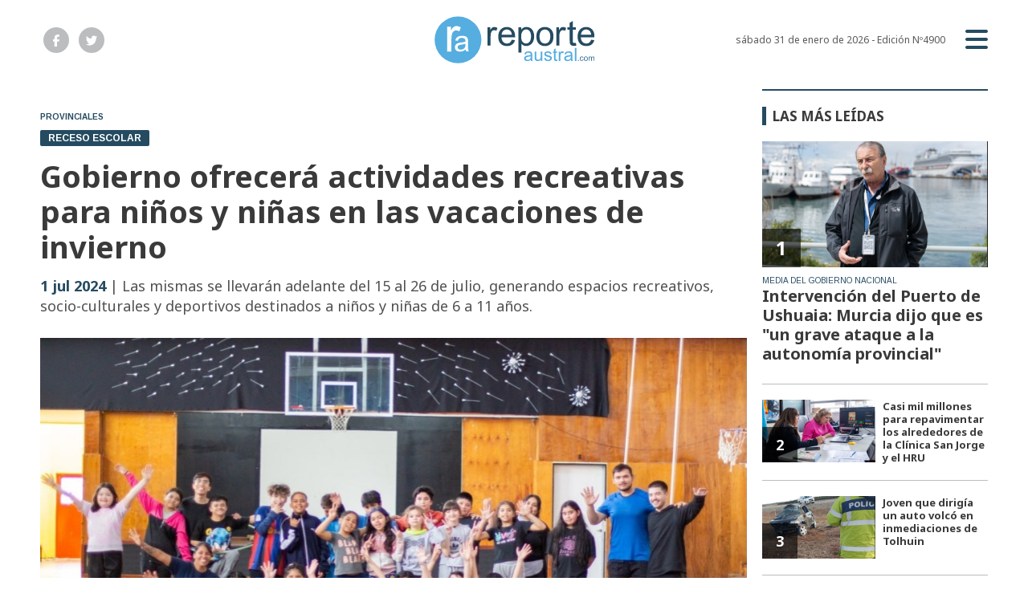

--- FILE ---
content_type: text/html; charset=utf-8
request_url: https://reporteaustral.com.ar/nota/102060/gobierno-ofrecera-actividades-recreativas-para-ninos-y-ninas-en-las-vacaciones-de-invierno/
body_size: 6948
content:
<!doctype html>
<html class="no-js" lang="es">

<head>
<script async src="https://www.googletagmanager.com/gtag/js?id=G-HDG969PRJP"></script>
<script>
  window.dataLayer = window.dataLayer || [];
  function gtag(){dataLayer.push(arguments);}
  gtag('js', new Date());
  gtag('config', 'G-HDG969PRJP');
</script>
<base href="https://reporteaustral.com.ar/">
<meta charset="utf-8">
<meta name="viewport"	 content="width=device-width , initial-scale=1, user-scalable=yes, minimum-scale=0.5, maximum-scale=2.0">
<meta name="language" content="es_ES"/>
<meta name="format-detection" content="telephone=no">
<meta name="generator" content="Vork.com.ar 2.0" />
<meta name="robots"	 content="index, follow" />
<meta itemprop="description" name="description" content="Las mismas se llevarán adelante del 15 al 26 de julio, generando espacios recreativos, socio-culturales y deportivos destinados a niños y niñas de" />
<meta itemprop="keywords" name="keywords"content="Gobierno, ofrecerá, actividades, recreativas, para, niños, y, niñas, en, las, vacaciones, de, invierno" />


<!-- Twitter Card data -->
<meta name="twitter:card" content="summary">
<meta name="twitter:site" content="@reporteaustral">
<meta name="twitter:title" content="Gobierno ofrecerá actividades recreativas para niños y niñas en las vacaciones de invierno - Reporte Austral">
<meta name="twitter:description" content="Las mismas se llevarán adelante del 15 al 26 de julio, generando espacios recreativos, socio-culturales y deportivos destinados a niños y niñas de">
<meta name="twitter:creator" content="@reporteaustral">
<meta name="twitter:image" content="https://reporteaustral.com.ar/uploads/noticias/2/2024/07/20240701210506_photo-4907142703280664028-y.jpg">

<!-- Open Graph data -->
<meta property="og:title" content="Gobierno ofrecerá actividades recreativas para niños y niñas en las vacaciones de invierno - Reporte Austral" />
<meta property="og:type" content="article" />
<meta property="og:url" content="https://reporteaustral.com.ar/nota/102060/gobierno-ofrecera-actividades-recreativas-para-ninos-y-ninas-en-las-vacaciones-de-invierno/" />
<meta property="og:image" content="https://reporteaustral.com.ar/uploads/noticias/2/2024/07/20240701210506_photo-4907142703280664028-y.jpg" />
<meta property="og:description" content="Las mismas se llevarán adelante del 15 al 26 de julio, generando espacios recreativos, socio-culturales y deportivos destinados a niños y niñas de" />
<meta property="og:site_name" content="Reporte Austral" />
<meta property="og:locale" content="es_LA" />

<meta name="news_keywords" content="Gobierno, ofrecerá, actividades, recreativas, para, niños, y, niñas, en, las, vacaciones, de, invierno" />
<meta property="article:tag" content="Gobierno, ofrecerá, actividades, recreativas, para, niños, y, niñas, en, las, vacaciones, de, invierno">
<meta property="article:section" content="Provinciales">

  <link rel="canonical" href="https://reporteaustral.com.ar/nota/102060/gobierno-ofrecera-actividades-recreativas-para-ninos-y-ninas-en-las-vacaciones-de-invierno/">

<link rel="stylesheet" href="./js/owlcarousel/assets/owl.carousel.min_1747771180.min.css"> 
<link rel="stylesheet" href="./js/owlcarousel/assets/owl.theme.default.min_1747771183.min.css"> 

<link rel="shortcut icon" href="./uploads/cliente/favicon/20221207112504_reporte-austral-favicon.png" type="image/png">
<link rel="apple-touch-icon-precomposed" href="./uploads/cliente/touch-icons/apple-touch-icon-precomposed/20221207112504_reporte-austral-favicon.png">
<link rel="apple-touch-icon-precomposed" sizes="72x72" href="./uploads/cliente/touch-icons/apple-touch-icon-72x72-precomposed/20221207112504_reporte-austral-favicon.png">
<link rel="apple-touch-icon-precomposed" sizes="76x76" href="./uploads/cliente/touch-icons/apple-touch-icon-76x76-precomposed/20221207112504_reporte-austral-favicon.png">
<link rel="apple-touch-icon-precomposed" sizes="114x114" href="./uploads/cliente/touch-icons/apple-touch-icon-114x114-precomposed/20221207112504_reporte-austral-favicon.png">
<link rel="apple-touch-icon-precomposed" sizes="120x120" href="./uploads/cliente/touch-icons/apple-touch-icon-120x120-precomposed/20221207112504_reporte-austral-favicon.png">
<link rel="apple-touch-icon-precomposed" sizes="152x152" href="./uploads/cliente/touch-icons/apple-touch-icon-152x152-precomposed/20221207112504_reporte-austral-favicon.png">
<link rel="apple-touch-icon-precomposed" sizes="144x144" href="./uploads/cliente/touch-icons/apple-touch-icon-144x144-precomposed/20221207112504_reporte-austral-favicon.png">
<link rel="apple-touch-icon" href="./uploads/cliente/touch-icons/touch-icon-192x192/20221207112504_reporte-austral-favicon.png">
<link rel="stylesheet" href="./style/src/style_1747771122.min.css"> 
<link href="https://fonts.googleapis.com/css?family=Noto+Sans:regular,700" rel="stylesheet">
<link href="https://fonts.googleapis.com/css?family=Arimo:regular,700" rel="stylesheet">

 <style>
 .ftitulo{ font-family: Noto Sans, sans-serif; }
 .ftitulo.bold, .ftitulo .bold{ font-weight: 700; }
 .fparrafo{ font-family: Arimo, sans-serif; }
 </style>

<script src="https://code.jquery.com/jquery-3.3.1.js"  integrity="sha256-2Kok7MbOyxpgUVvAk/HJ2jigOSYS2auK4Pfzbm7uH60="  crossorigin="anonymous"></script>
<title>Gobierno ofrecerá actividades recreativas para niños y niñas en las vacaciones de invierno - Reporte Austral</title>

  <meta http-equiv="refresh" content="1800 ">

<link rel="stylesheet" href="./style/dist/selection-sharer_1747771119.min.css"> 

	

	<script type="application/ld+json">
	{
	  "@context": "http://schema.org",
	  "@type": "NewsArticle",
	  "mainEntityOfPage": {
	    "@type": "WebPage",
	    "@id": "https://reporteaustral.com.ar/nota/102060/gobierno-ofrecera-actividades-recreativas-para-ninos-y-ninas-en-las-vacaciones-de-invierno/"
	  },
	  "articleSection" : "Provinciales",
	  "headline": "Gobierno ofrecerá actividades recreativas para niños y niñas en las vacaciones de invierno - Reporte Austra",
	  "image": [
	    "https://reporteaustral.com.ar/uploads/noticias/2/2024/07/20240701210506_photo-4907142703280664028-y.jpg"
	   ],
	  "datePublished": "2026-01-31T22:12:42-03:00",
	   "publisher": {
	      "@type": "Organization",
	      "name": "	https://reporteaustral.com.ar/nota/102060/gobierno-ofrecera-actividades-recreativas-para-ninos-y-ninas-en-las-vacaciones-de-invierno/",
	      "logo": {
	        "@type": "ImageObject",
	        "url": "	",
	        "width": 214,
	        "height": 60
	      },
	  "description": "Las mismas se llevarán adelante del 15 al 26 de julio, generando espacios recreativos, socio-culturales y deportivos destinados a niños y niñas de"
	}
	</script>
</head>
<!--                            
                               ====                         
                            =========                       
                        ====        ===                     
                     ====    +++++   ====                   
                   ===    ++++++++++   ===                  
                   ===   ++++++++++++    ===                
                    ===    +++++++++    ======              
                     ===    +++++     ==========            
                      ====        =====       ====    
                        ===    =====     +++    ====  
                        =========     ++++++++    ==== 
                        =======     ++++++++++++    ===
                      =========    +++++++++++++++    ===
                   =====     ====    +++++++++++++    ====
               ======         ====    ++++++++++      ====
            ======     ++++     ===    ++++++      ======
          =====      ++++++++    ====           ======
         ====     ++++++++++++    ====        ======
        ====     ++++++++++++++     ====   ======
        =====    +++++++++++++++    ===========
         ====    +++++++++++++     ========
          ====    ++++++++++       =====
           ====     ++++++       ======
            ====     +++       ======
             ====           ======
              ====        ======
               =====   =======
                ===========
                 ========            
                                                                        
 
 =============================================================================
 diseño y programación
 https://vorknews.com.ar
 info@vorknews.com.ar
 
 -->
<body class="bgbody nota">
	<section class="ftitulo">
		<header class="posf top left right z999" id="header_vorknews">
			<div class="boxed auto pr10 pt15 pb15 pt-md-20 pb-md-20 bgwhite">
				<div class="row">
					<div class="col-sm-4 tal modulo_redes_sociales align-middle dn db-md">
						<div class="w100p h100p vertical-center">
							<div class="links_redes_sociales">
			<a class="dib" href="https://www.facebook.com/profile.php?id=100063754232277" target="_blank">
		<span class="fa-stack fa-md mr dib">
		  <i class="fas ctextlight  fa-circle fa-stack-2x"></i>
		  <i class="fab cwhite fa-facebook-f fa-stack-1x fz15"></i>
		</span>
	</a>
	
		<a class="dib" href="https://twitter.com/reporteaustral" target="_blank">
		<span class="fa-stack fa-md mr dib">
		  <i class="fas ctextlight fa-circle fa-stack-2x"></i>
		  <i class="fab cwhite fa-twitter fa-stack-1x fz15"></i>
		</span>
	</a>
	
	
	</div>
						</div>
					</div>
					<div class="col-10 col-sm-4 modulo_logo">
						<div class="w100p vertical-center horizontal-center">
							<a href="./" class="w100p logo db tac-md">
								<img src="./uploads/cliente/marca/20221207112509_reporte-austral-logo-ok.svg" width="200" class="maw100pc" alt="Reporte Austral">
							</a>
						</div>
					</div>
					<div class="col-2 col-sm-4 align-middle">
						<div class="vertical-center horizontal-end">
							<div class="ftitulo tar w100p fz12 lh18 ctext mr25 dn db-md">
								<span class="capitalize">sábado 31 de enero de 2026</span>  - Edición Nº4900							</div>
							<div class="menu-button">
								<a href="javascript:;" class="dib muestra_menu tar last-xs">
									<i class="fa fa-bars fa-2x cprincipal"></i>
								</a>
							</div>
						</div>
					</div>
				</div>
			</div>
			<div class="w100p z999 bgwhite" id="menu_header_fixed">
	<div class="boxed auto w100p">
		<div class="menu-fixed mb bdtextlight bdt">
			<nav id="menu_header_vorknews" class="fparrafo fwb fz14 lh35 ttu w100p lsn tal tac-md">
	<ul class="lsn">
		<li class="bdtextlight bdb pt3 pb3">
			<a class="tdn btn-principal db  " href="./">Inicio</a>
		</li>
				<li class="bdtextlight bdb pt3 pb3 ">
			<a class="tdn btn-principal db active" href="./seccion/provinciales/">Provinciales</a>
					</li>
				<li class="bdtextlight bdb pt3 pb3 ">
			<a class="tdn btn-principal db " href="./seccion/municipales/">Municipales</a>
					</li>
				<li class="bdtextlight bdb pt3 pb3 ">
			<a class="tdn btn-principal db " href="./seccion/policiales/">Policiales</a>
					</li>
				<li class="bdtextlight bdb pt3 pb3 ">
			<a class="tdn btn-principal db " href="./seccion/gremiales/">Gremiales</a>
					</li>
				<li class="bdtextlight bdb pt3 pb3 ">
			<a class="tdn btn-principal db " href="./seccion/judiciales/">Judiciales</a>
					</li>
				<li class="bdtextlight bdb pt3 pb3 ">
			<a class="tdn btn-principal db " href="./seccion/sociales/">Sociales</a>
					</li>
				<li class="bdtextlight bdb pt3 pb3 ">
			<a class="tdn btn-principal db " href="./seccion/medioambiente/">Medioambiente</a>
					</li>
				<li class="bdtextlight bdb pt3 pb3 ">
			<a class="tdn btn-principal db " href="./seccion/salud/">Salud</a>
					</li>
				<li class="bdtextlight bdb pt3 pb3 ">
			<a class="tdn btn-principal db " href="./seccion/educacion/">Educación</a>
					</li>
				<li class="bdtextlight bdb pt3 pb3 ">
			<a class="tdn btn-principal db " href="./seccion/antartida/">Antártida</a>
					</li>
				<li class="bdtextlight bdb pt3 pb3 ">
			<a class="tdn btn-principal db " href="./seccion/malvinas/">Malvinas</a>
					</li>
				<li class="bdtextlight bdb pt3 pb3 ">
			<a class="tdn btn-principal db " href="./seccion/turismo/">Turismo</a>
					</li>
			</ul>
</nav>		</div>
		<div class="buscador-header mb40 mt40">
			<div id="search" class="">
	<form action="./resultados/" class="posr"  method="get" novalidate="novalidate" class="form-buscador">
		<input type="text" placeholder="Buscar" class="fz11 ftitulo bgwhite p10 pt15 pb15" name="q" required="required" style="color: rgb(153, 153, 153);"><a href="javascript:;" class="posa top right mr8 mt12 ctextlight" id="boton-buscador"><i class="fa fa-search"></i></a>
	</form>
</div>

<script src="./js/vorkform/vorkform_1747771114.min.js"></script> 

<script>
$(function() {
	var form = $('.form-buscador');

	form.each(function(index) {
		$(this).vorkForm({
			sendMethod:   "submit",             			submitButton: "#boton-buscador", 			onErrors: function(m) {
			}
		});
	});
});
</script>
		</div>
		<div class="tac mb40">
			<div class="links_redes_sociales">
			<a class="dib" href="https://www.facebook.com/profile.php?id=100063754232277" target="_blank">
		<span class="fa-stack fa-md mr dib">
		  <i class="fas cprincipal  fa-circle fa-stack-2x"></i>
		  <i class="fab cwhite fa-facebook-f fa-stack-1x fz15"></i>
		</span>
	</a>
	
		<a class="dib" href="https://twitter.com/reporteaustral" target="_blank">
		<span class="fa-stack fa-md mr dib">
		  <i class="fas cprincipal fa-circle fa-stack-2x"></i>
		  <i class="fab cwhite fa-twitter fa-stack-1x fz15"></i>
		</span>
	</a>
	
	
	</div>
		</div>
		<div class="tac">
			<a href="https://www.vorknews.com.ar/" target="_blank" class="vork mt-md-15" ><img src="./images/vork_logo.svg" width="100" class="vam" alt="Vorknews Sistema para diarios online" /></a>
		</div>
	</div>
</div>
		</header>
<div class="bgcaja boxed auto">
	<section id="contenido" class="pb20">
		<hr class="bdt bdtextlight pb">
		<div class="row">
			<div id="columna-noticia-1" class="col-12 col-md-9">
								<div class="row">
					<div class="pb3p pt3p pt-md-0 col-12 nota-encabezado">
						<h4 class="fparrafo cprincipal bold fz10 lh15 ttu mb5 dn db-md">Provinciales</h4>
						<h3 class="fparrafo cwhite bgprincipal bdrs dib pt2 pb2 pl10 pr10 bold fz12 lh16 ttu mb15">Receso escolar</h3>
						<h1 class="ftitulo ctitle mb15 bold fz38 lh44">Gobierno ofrecerá actividades recreativas para niños y niñas en las vacaciones de invierno</h1>
						<h2 class="ftitulo cbajada fz18 lh25"><span class="cprincipal bold"> 1 jul 2024</span> | Las mismas se llevarán adelante del 15 al 26 de julio, generando espacios recreativos, socio-culturales y deportivos destinados a niños y niñas de 6 a 11 años.</h2>
					</div>
											<div class="col-12">
							<div class="owl-carousel owl-theme posr carousel-nota">
																							    <div class="item">
										<img src="./uploads/noticias/5/2024/07/20240701210506_photo-4907142703280664028-y.jpg" class="maw100pc" alt="">
																			</div>
															</div>
						</div>
									</div>
				<div class="row vertical-center mb20 mt10">
					<div class="col-12 order-1">
						<hr class="bdt bdtextlight pb12">
					</div>
					<div class="col-12 col-sm-3 tac tal-md order-3 order-md-2">
											</div>
					<div class="col-12 col-sm-9 fz10 lh12 tac tar-md mb10 mb-md-0 order-md-3">
						<div class="addthis_inline_share_toolbox dib"></div>
					</div>
					<div class="col-12 order-4">
						<hr class="bdb bdtextlight pb12">
					</div>
				</div>
								<div class="row">
					<div class="col-12 col-md-offset-2 col-md-10 fparrafo ctitle fz16 lh28 mb30">
						<div class="wysiwyg mb15">
							<p>El Gobierno de la Provincia de Tierra del Fuego, AeIAS, a trav&eacute;s del Ministerio de Educaci&oacute;n, realizar&aacute; como todos los a&ntilde;os actividades recreativas para que ni&ntilde;as y ni&ntilde;os disfruten del invierno en la provincia. Las mismas se llevar&aacute;n adelante del 15 al 26 de julio, generando espacios recreativos, socio-culturales y deportivos destinados a ni&ntilde;os y ni&ntilde;as de 6 a 11 a&ntilde;os. Las actividades se desarrollar&aacute;n en las tres ciudades de 14 a 17 horas, lunes, mi&eacute;rcoles y viernes para ni&ntilde;os y ni&ntilde;as de 6 a 8 a&ntilde;os y martes y jueves para chicos y chicas de 9 a 11 a&ntilde;os. En la ciudad de R&iacute;o Grande ser&aacute;n en el Gimnasio del Polivalente de Arte (ex gimnasio de la Esc. N&deg; 21) y en las Escuelas N&deg;2, 4 y 46; en Tolhuin en el Jard&iacute;n N&deg;13 y en Ushuaia en las Escuelas N&deg;3, 13, 15 y 41. Las inscripciones se realizar&aacute;n a partir del 1&deg; de julio por medio del formulario <a href="https://form.typeform.com/to/HHtPRBMk" rel="noopener noreferrer" target="_blank">https://form.typeform.com/to/HHtPRBMk</a></p>						</div>
						
 <div id="modulo_banners_bajo_noticia" class="mb15  ">
	 
				</div>
													<div class="tags bdtb bdtextlight pt15 pb15 mt20 mb20">
								<h2 class="ctitle fz18 lh21 bold ftitulo ttu mb15">Temas de esta nota:</h2>
								<a href="./tag/832/Recreativas" class="fz12 lh18 cprincipal ftitulo bdprincipal bd2 pl5 pr5 pt5 pb5 mb5 dib mr10 bold tag">RECREATIVAS</a><a href="./tag/1355/Invierno" class="fz12 lh18 cprincipal ftitulo bdprincipal bd2 pl5 pr5 pt5 pb5 mb5 dib mr10 bold tag">INVIERNO</a><a href="./tag/5192/Culturales" class="fz12 lh18 cprincipal ftitulo bdprincipal bd2 pl5 pr5 pt5 pb5 mb5 dib mr10 bold tag">CULTURALES</a>							</div>
													<section id="facebook_comments">
				<h2 class="ctitle fz18 bold ftitulo lh21 mb15">OPINÁ, DEJÁ TU COMENTARIO:</h2>
		<div class="fb-comments" data-href="https://reporteaustral.com.ar/nota/102060/gobierno-ofrecera-actividades-recreativas-para-ninos-y-ninas-en-las-vacaciones-de-invierno/" data-width="auto" data-num-posts="7"></div>
	</section>
					</div>
					<div class="col-12">
												<section id="mas-noticias" class="">
							<span class="ctitle fz18 bold ftitulo lh21 mt3p db ttu mb15 pb5 bdtextlight bdb">Más Noticias</span>
														<div class="row dn df-md">
																	<div class="col-12 col-md-4">
										<article class="noticia-2 has_image ">
	<a href="./nota/109177/en-rio-grande-recuerdan-la-existencia-para-el-acompanamiento-de-personas-con-consumo-problematico/" class="db">
		<figure class="posr">
			<div class="ovh posr">
				<figure class="ovh">
					<img src="./uploads/noticias/2/2026/01/20260130120947_screenshot-20260130-120940-telegram.jpg" alt="En Río Grande recuerdan la existencia para el acompañamiento de personas con consumo problemático">
				</figure>
									<div class="volanta posa z9 left right">
						<div class="ftitulo fz10 lh14 pt5 pb5 pl10 pr10 ttu dib cwhite fwb bgprincipal bdrs fparrafo">30 ene 2026 - SALUD MENTAL Y ADICCIONES</div>
					</div>
							</div>
     </figure>
		<div class="texto pt10">
			<h2 class="ftitulo ctitle fz20 lh24 bold mb15">En Río Grande recuerdan la existencia para el acompañamiento de personas con consumo problemático</h2>
		</div>
	</a>
</article>
									</div>
															</div>
							<div class="row df dn-md">
																	<div class="col-12">
										<div class="bdb bdtextlight pb mb">
											<article class="noticia-6 has_image ">
	<a href="./nota/109177/en-rio-grande-recuerdan-la-existencia-para-el-acompanamiento-de-personas-con-consumo-problematico/" class="db">
		<div class="row">
			<div class="col-4 mb5 mb-md-0">
				<figure class="posr">
					<div class="ovh">
						<img src="./uploads/noticias/6/2026/01/20260130120947_screenshot-20260130-120940-telegram.jpg" alt="En Río Grande recuerdan la existencia para el acompañamiento de personas con consumo problemático">
					</div>
				</figure>
			</div>
			<div class="col-8 pl-md-0 texto">
				<h3 class="fparrafo cprincipal fz10 lh14 ttu">SALUD MENTAL Y ADICCIONES</h3>
				<h2 class="ftitulo bold ctitle fz14 lh18">En Río Grande recuerdan la existencia para el acompañamiento de personas con consumo problemático</h2>
			</div>
		</div>
	</a>
</article>										</div>
									</div>
															</div>
						</section>
						
 <div id="modulo_banners_bajo_relacionadas" class="mb15  ">
	 
				</div>
						
 <div id="modulo_banners_bajo_comentarios" class="mb15  ">
	 
				</div>
					</div>
				</div>
			</div>
			<div id="columna-noticia-2" class="col-12 col-md-3">
				<div class="dn db-md">
					  <section class="notas-mas-leidas notas-mas-leidas--nota bdprincipal bdt2 pt20 mb20 posr">
    <h2 class="ftitulo fwb fz17 lh23 ctitle ttu mb20 bdprincipal bdl5 pl8">Las más leídas</h2>
    <div class="">
                      <div class="bdb bdtextlight pb20 mb">
                      <article class="noticia-5 has_image ">
	<a href="./nota/109135/intervencion-del-puerto-de-ushuaia-murcia-dijo-que-es-un-grave-ataque-a-la-autonomia-provincial/" class="db">
		<figure class="posr ovh mb10">
			<img src="./uploads/noticias/3/2026/01/20260121112002_img-20260121-111715-786.jpg" class="maw100pc" alt="">
							<div class="fz24 lh28 p10 pl17 pr17 ttu dib posa cwhite fwb left bottom indice ftitulo z9">1</div>
					</figure>
		<div class="texto">
			<h3 class="fparrafo ttu cprincipal fz10 lh14">MEDIA DEL GOBIERNO NACIONAL</h3>
			<h2 class="ftitulo fwb ctitle fz20 lh24 mb5">Intervención del Puerto de Ushuaia: Murcia dijo que es &quot;un grave ataque a la autonomía provincial&quot;</h2>
		</div>
	</a>
</article>
                  </div>
                      <div class="bdb bdtextlight pb20 mb">
                      <article class="noticia-08 has_image ">
	<a href="./nota/109121/casi-mil-millones-para-repavimentar-los-alrededores-de-la-clinica-san-jorge-y-el-hru/" class="db">
		<div class="row">
			<div class="col-6 pr-md-0 mb5 mb-md-0">
				<figure class="posr">
					<div class="ovh">
						<img src="./uploads/noticias/3/2026/01/20260118171940_screenshot-20260118-170656-telegram.jpg" alt="Casi mil millones para repavimentar los alrededores de la Clínica San Jorge y el HRU">
                          <div class="fz18 lh24 p10 pl17 pr17 ttu dib posa cwhite fwb left bottom indice ftitulo z9">2</div>
            					</div>
				</figure>
			</div>
			<div class="col-6 texto">
				<h2 class="ftitulo bold ctitle fz13 lh16">Casi mil millones para repavimentar los alrededores de la Clínica San Jorge y el HRU</h2>
			</div>
		</div>
	</a>
</article>                  </div>
                      <div class="bdb bdtextlight pb20 mb">
                      <article class="noticia-08 has_image ">
	<a href="./nota/109125/joven-que-dirigia-un-auto-volco-en-inmediaciones-de-tolhuin/" class="db">
		<div class="row">
			<div class="col-6 pr-md-0 mb5 mb-md-0">
				<figure class="posr">
					<div class="ovh">
						<img src="./uploads/noticias/3/2026/01/20260118173505_screenshot-20260118-173152-whatsapp.jpg" alt="Joven que dirigía un auto volcó en inmediaciones de Tolhuin">
                          <div class="fz18 lh24 p10 pl17 pr17 ttu dib posa cwhite fwb left bottom indice ftitulo z9">3</div>
            					</div>
				</figure>
			</div>
			<div class="col-6 texto">
				<h2 class="ftitulo bold ctitle fz13 lh16">Joven que dirigía un auto volcó en inmediaciones de Tolhuin</h2>
			</div>
		</div>
	</a>
</article>                  </div>
                      <div class="bdb bdtextlight pb20 mb">
                      <article class="noticia-08 has_image ">
	<a href="./nota/109116/operativo-verano-seguro-intenso-movimiento-en-san-sebastian-con-mas-de-32-mil-egresos/" class="db">
		<div class="row">
			<div class="col-6 pr-md-0 mb5 mb-md-0">
				<figure class="posr">
					<div class="ovh">
						<img src="./uploads/noticias/3/2026/01/20260116172002_img-20260116-171721-749.jpg" alt="Operativo “Verano Seguro”: Intenso movimiento en San Sebastián con más de 32 mil egresos">
                          <div class="fz18 lh24 p10 pl17 pr17 ttu dib posa cwhite fwb left bottom indice ftitulo z9">4</div>
            					</div>
				</figure>
			</div>
			<div class="col-6 texto">
				<h2 class="ftitulo bold ctitle fz13 lh16">Operativo “Verano Seguro”: Intenso movimiento en San Sebastián con más de 32 mil egr...</h2>
			</div>
		</div>
	</a>
</article>                  </div>
                      <div class="bdb bdtextlight pb20 mb">
                      <article class="noticia-08 has_image ">
	<a href="./nota/109137/gobierno-anuncio-acciones-administrativas-y-legales-contra-la-intervencion-del-puerto-de-ushuaia/" class="db">
		<div class="row">
			<div class="col-6 pr-md-0 mb5 mb-md-0">
				<figure class="posr">
					<div class="ovh">
						<img src="./uploads/noticias/3/2026/01/20260122083321_img-20260122-082927-076.jpg" alt="Gobierno anunció acciones administrativas y legales contra la intervención del puerto de Ushuaia">
                          <div class="fz18 lh24 p10 pl17 pr17 ttu dib posa cwhite fwb left bottom indice ftitulo z9">5</div>
            					</div>
				</figure>
			</div>
			<div class="col-6 texto">
				<h2 class="ftitulo bold ctitle fz13 lh16">Gobierno anunció acciones administrativas y legales contra la intervención del puerto de...</h2>
			</div>
		</div>
	</a>
</article>                  </div>
          </div>
  </section>
				</div>
			</div>
		</div>
	</section>
</div>
<footer class="pt20 pb20">
	<div class="auto boxed">
		<div class="bdtextlight bdtb pt40 pb40 mt20 mb20">
			<div class="row vertical-center">
				<div class="col-12 col-md-3">
					<div class="vertical-center">
						<div class="w100p tac pb20 pb-md-0 tal-md">
							<a href="./" class="dib w100p" id="logo"><img src="./uploads/cliente/marca/20221207112509_reporte-austral-logo-ok.svg" width="100%" alt="Reporte Austral" style="max-width:150px;" ></a>
						</div>
					</div>
				</div>
				<div class="col-12 col-md-7 tac tar-md pb20 pb-md-0">
					<nav class="fz10 ttu">
	</nav>
				</div>
				<div class="col-12 col-md-2 tac tar-md social-container">
					<div class="links_redes_sociales">
			<a class="dib" href="https://www.facebook.com/profile.php?id=100063754232277" target="_blank">
		<span class="fa-stack fa-md mr dib">
		  <i class="fas cprincipal  fa-circle fa-stack-2x"></i>
		  <i class="fab cwhite fa-facebook-f fa-stack-1x fz15"></i>
		</span>
	</a>
	
		<a class="dib" href="https://twitter.com/reporteaustral" target="_blank">
		<span class="fa-stack fa-md mr dib">
		  <i class="fas cprincipal fa-circle fa-stack-2x"></i>
		  <i class="fab cwhite fa-twitter fa-stack-1x fz15"></i>
		</span>
	</a>
	
	
	</div>
				</div>
			</div>
		</div>

		<div class="row vertical-center">
			<div class="col-12 col-md-10 mb30">
				<div class="fz10 lh18 ctextlight db dib-md vam tac tal-md">
					<p>© Copyright 2007-2022 Reporte Austral. https://www.reporteaustral.com.ar/<br />
Prohibida su reproducción total o parcial sin expresa autorización.</p>				</div>
			</div>
			<div class="col-12 col-md-2 tac tar-md vam">
				<a href="https://www.vorknews.com.ar/" target="_blank" class="vork mt-md-15" ><img src="./images/vork_logo.svg" width="100" class="vam" alt="Vorknews Sistema para diarios online" /></a>
			</div>
		</div>
	</div>

</footer>

</section>
			<script>
			gtag('event', 'Provinciales', {
		      'event_category': 'Seccion',
		      'event_label': 'https://reporteaustral.com.ar/nota/102060/gobierno-ofrecera-actividades-recreativas-para-ninos-y-ninas-en-las-vacaciones-de-invierno/'
		    });
		</script>
	<link rel="stylesheet" href="./js/fancybox/dist/fancybox_1747771150.min.css"> 
<script src="./js/fancybox/dist/fancybox_1747771150.min.js"></script> 
<!--.container -->
<script src="./js/menu_vorknews_1747770204.min.js"></script> 
<script src="./js/functions_1747770203.min.js"></script> 
<script src="./js/carousels_1747770202.min.js"></script> 
<div id="fb-root"></div>
<script>(function(d, s, id) {
  var js, fjs = d.getElementsByTagName(s)[0];
  if (d.getElementById(id)) return;
  js = d.createElement(s); js.id = id;
  js.src = "//connect.facebook.net/es_ES/sdk.js#xfbml=1&version=v2.7&appId=131595083601066";
  fjs.parentNode.insertBefore(js, fjs);
}(document, 'script', 'facebook-jssdk'));</script>
<script type="text/javascript" src="./js/owlcarousel/owl.carousel.js"></script>
  <script type="text/javascript">
    $(document).ready(function() {
      $('body.nota .owl-carousel, body.page .owl-carousel').owlCarousel({
        loop:true,
        margin:1,
        nav: true,
        dots: false,
        items: 1,
      });
    });
  </script>


  <script src="./js/selection-sharer/selection-sharer_1747771112.min.js"></script> 
  <script>
    $('.wysiwyg p').selectionSharer();
  </script>


  <script type="text/javascript" src="//s7.addthis.com/js/300/addthis_widget.js#pubid=ra-599d9ee4809dd075"></script>

<script src="./js/fontawesome/js/all.min.js" crossorigin="anonymous"></script>


<script defer src="https://static.cloudflareinsights.com/beacon.min.js/vcd15cbe7772f49c399c6a5babf22c1241717689176015" integrity="sha512-ZpsOmlRQV6y907TI0dKBHq9Md29nnaEIPlkf84rnaERnq6zvWvPUqr2ft8M1aS28oN72PdrCzSjY4U6VaAw1EQ==" data-cf-beacon='{"version":"2024.11.0","token":"0988fba3f097407ca414fc375cecc559","r":1,"server_timing":{"name":{"cfCacheStatus":true,"cfEdge":true,"cfExtPri":true,"cfL4":true,"cfOrigin":true,"cfSpeedBrain":true},"location_startswith":null}}' crossorigin="anonymous"></script>
</body>
</html>
